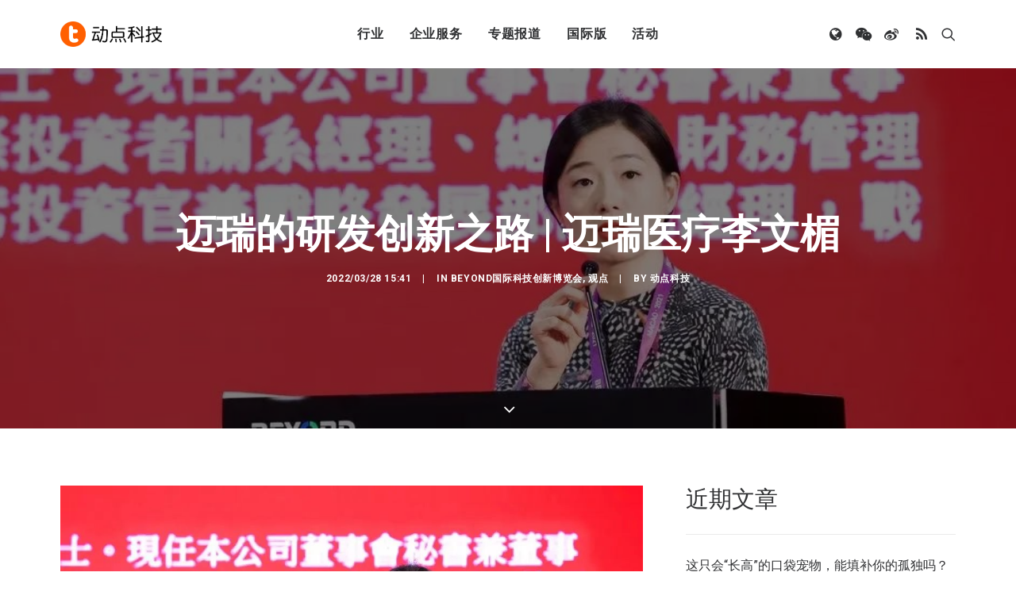

--- FILE ---
content_type: text/html; charset=UTF-8
request_url: https://cn.technode.com/wp-admin/admin-ajax.php
body_size: 241
content:
{"title":"\u8fc8\u745e\u7684\u7814\u53d1\u521b\u65b0\u4e4b\u8def | \u8fc8\u745e\u533b\u7597\u674e\u6587\u6963 - \u52a8\u70b9\u79d1\u6280","desc":"12\u67082-4\u65e5\uff0c BEYOND Expo 2021\u4e8e\u4e2d\u56fd\u6fb3\u95e8\u5a01\u5c3c\u65af\u4eba\u91d1\u5149\u4f1a\u5c55\u4e2d\u5fc3\u91cd\u78c5\u4e3e\u884c\u3002\u4f5c\u4e3a2021\u5e74\u5ea6\u4e9a\u592a\u5730\u533a\u6700\u5177\u5f71\u54cd\u529b\u7684\u79d1\u6280\u535a\u89c8\u4f1a\u4e4b\u4e00\uff0c\u672c\u6b21\u5927\u4f1a\u9080\u8bf7\u5230\u4e86\u4f17\u591a\u884c\u4e1a\u4e13\u5bb6\u5b66\u8005\u4e0e\u610f\u89c1\u9886\u8896\u7545\u8c08\u521b\u65b0\u672a\u6765\u3002\u5927\u4f1a\u540c\u671f\u4e3e\u529e\u591a\u573a\u4e3b\u9898\u8bba\u575b\uff0c\u6db5\u76d6\u5143\u5b87\u5b99\u3001\u7eff\u8272\u7ecf\u6d4e\u3001\u667a\u6167\u533b\u7597\u3001\u4eba\u5de5\u667a\u80fd\u7b49\u591a\u4e2a\u9886\u57df\uff0c\u4e3a\u4f01\u4e1a\u3001\u4ea7\u54c1\u3001\u8d44\u672c\u548c\u4ea7\u4e1a\u63d0\u4f9b\u5168\u65b9\u4f4d\u878d\u5408\u4e92\u52a8\u7684\u5e73\u53f0\uff0c\u4fc3\u8fdb\u4e9a\u592a\u5730\u533a\u751a\u81f3\u5168\u7403\u79d1\u6280\u521b\u65b0\u884c\u4e1a\u7684\u53d1\u5c55\u3002\u533b\u836f\u533b\u7597\u6280\u672f\u8bbe\u5907\u521b\u65b0\u8bba\u575b\u662fBEYOND Expo 2021\u7684\u91cd\u70b9\u6d3b\u52a8\u4e4b\u4e00\u3002\u8fc8\u745e\u533b\u7597\u8463\u4e8b\u4f1a\u79d8\u4e66\u517c\u529e\u516c\u5ba4\u4e3b\u4efb\u674e\u6587\u6963\u548c\u6211\u4eec\u5206\u4eab\u4e86\u8fc8\u745e\u7684\u7814\u53d1\u521b\u65b0\u4e4b\u8def\uff0c\u4e00\u8d77\u6765\u63a2\u8ba8\u8fc8\u745e\u5728\u533b\u7597\u6280\u672f\u7814\u53d1\u521b\u65b0\u65b9\u9762\u7684\u5b9e\u8df5\u548c\u4f53\u4f1a\u3002","url":"https:\/\/cn.technode.com\/post\/2022-03-28\/beyond-expo-2021-liwenmei\/","img":"https:\/\/cn.technode.com\/wp-content\/blogs.dir\/18\/files\/2022\/03\/\u674e\u6587\u69631.jpg","use_actual_url":false,"swapTitleInWX":false,"appid":"wx0e196a29484b1dbe","nonceStr":"zWxiOUXittii5QYn","timestamp":1768848644,"signature":"17df14aa9f88e4cd7e6a8d183c207c95888042c5"}